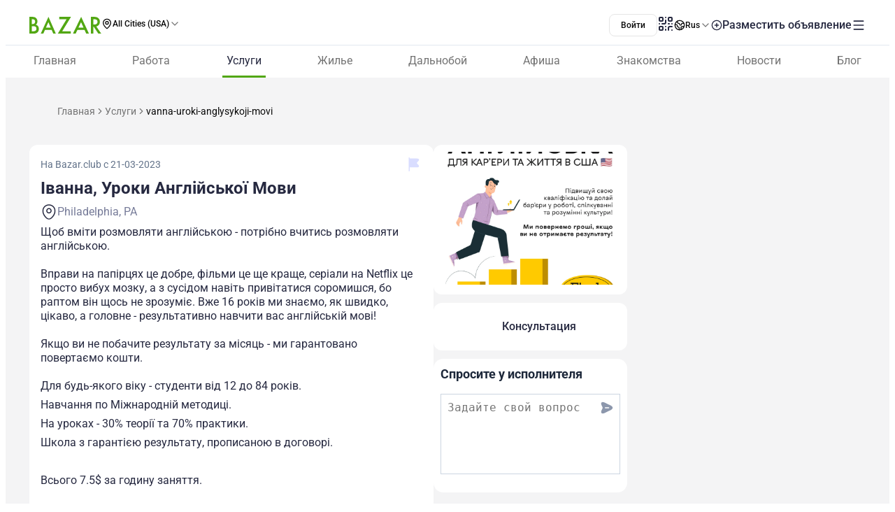

--- FILE ---
content_type: text/javascript; charset=utf-8
request_url: https://www.bazar.club/_nuxt/BBVKd3NP.js
body_size: 10204
content:
import{_ as fe}from"./Gl2yxxc-.js";import{_ as he}from"./48GtmLXd.js";import{u as xe,_ as ge}from"./6MpepRKJ.js";import{_ as ve,a as be}from"./DYZVYByz.js";import{p as z,E as i,Z as f,W as l,_ as t,Q as n,a4 as T,a0 as a,u as e,P as U,ab as L,a3 as g,v as j,Y as q,a8 as ye,d as C,c as A,X as I,a1 as ae,a2 as $e,q as we,ae as ke,z as Ce}from"./BqX9Mh-x.js";import{_ as W,e as V,k as re,t as ce,s as Q,o as de,V as De,aU as Fe,f as Se,a1 as Re,j as Be,m as me,d as ue,g as Ee,u as ze,aZ as Ie}from"./CEF-3nqh.js";import{_ as Ae,a as je}from"./BwXJW428.js";import{_ as Pe}from"./CkaTIYID.js";import{u as le}from"./ERSFuR6y.js";import{_ as Te}from"./Ba6SgKdQ.js";import{_ as Ve}from"./_Dx-NQgp.js";import{_ as Me}from"./BzhUUbbT.js";import{_ as Ue}from"./WIImi-O9.js";import{_ as pe}from"./DvcQQGPG.js";import{u as _e}from"./D3ewCNT5.js";import{_ as Le}from"./CQO0teVL.js";import{o as ie}from"./B0czS_Z-.js";import{_ as He}from"./2AvFf6yZ.js";import Ye from"./Bs7VcHox.js";import{s as qe}from"./Dvhrwse5.js";import{_ as Ne}from"./DazwBHF9.js";import{_ as Oe}from"./BvpZ2K-G.js";import{c as We}from"./DTVt_K6x.js";import{_ as Qe}from"./CTAeO6HC.js";import{_ as Ze}from"./tHcikOOL.js";import{_ as Ge}from"./Bq_QZMT3.js";import{_ as Xe,a as Je}from"./ZSZuntPc.js";import{u as Ke}from"./B2IJBm5p.js";import{u as et}from"./CfsHpdT7.js";import{u as tt}from"./BBrHshvs.js";import{u as st}from"./DAVPdDXh.js";import"./BZw5hcto.js";import"./BK_fpcym.js";import"./BB4EXU_5.js";import"./D2EJe2Zf.js";import"./BaZNun4k.js";import"./CaGyVsPt.js";import"./BuzLk9-y.js";import"./CPFniPlz.js";import"./Dzr3TjpQ.js";import"./Dj2wqVwa.js";import"./DIurL5ix.js";import"./BFh4AWh-.js";import"./D0GJie71.js";import"./CV_DkLMm.js";import"./B8Ap08-p.js";import"./956dmF2n.js";import"./DpLJTazW.js";import"./BwnWFbRx.js";import"./EsR5ZRc2.js";const ot={key:0,class:"m-t-4"},nt=z({__name:"Map",props:{address:{}},setup(x){const c=x,d=`https://maps.google.com/maps?q=${c.address??""}&t=&z=13&ie=UTF8&iwloc=&output=embed`;return(o,m)=>c.address?(l(),i("div",ot,[t("iframe",{id:"gmap_canvas",src:d,width:"277",height:"277",frameborder:"0",scrolling:"no",marginheight:"0",marginwidth:"0"})])):f("",!0)}}),lt=W(nt,[["__scopeId","data-v-c79ea18f"]]),at={key:0,class:"m-t-3 flex shrink-0 flex-row justify-between gap-y-2 md:m-t-0 md:flex-col"},it={class:"flex items-center justify-between gap-x-6 lt-sm:gap-x-2"},rt={class:"flex items-center gap-x-1 text-base text-[#262940] leading-snug"},ct={class:"flex items-center gap-[2px] border-1 border-[#D9DDFF] rounded-5 border-solid px-2 text-4 text-[#393C51] font-400 lh-5"},dt={class:"text-right text-3 text-[#787D99] font-400 lh-4"},mt={class:"flex items-center justify-between gap-x-6 lt-sm:gap-x-2"},ut={class:"flex items-center gap-x-1 text-base text-[#262940] leading-snug"},pt={class:"flex items-center gap-[2px] border-1 border-[#D9DDFF] rounded-5 border-solid px-2 text-4 text-[#393C51] font-400 lh-5"},_t={class:"text-right text-3 text-[#787D99] font-400 lh-4"},ft=z({__name:"OpenHours",props:{openTime:{},closeTime:{}},setup(x){const c=x,d=le();return(o,m)=>{const r=V;return c.openTime?(l(),i("div",at,[t("div",it,[t("div",rt,[n(r,{name:"clock"}),m[0]||(m[0]=t("span",null,"Open:",-1))]),t("span",ct,[T(a(e(d)(c.openTime).format("h:mm"))+" ",1),t("span",dt,a(e(d)(c.openTime).format("a")),1)])]),t("div",mt,[t("div",ut,[n(r,{name:"clock"}),m[1]||(m[1]=t("span",null,"Closes:",-1))]),t("span",pt,[T(a(e(d)(c.closeTime).format("h:mm"))+" ",1),t("span",_t,a(e(d)(c.closeTime).format("a")),1)])])])):f("",!0)}}}),ht={key:0},xt={class:"m-b-2.5 flex items-center gap-x-1"},gt={class:"text-xl text-[#393c51] font-semibold leading-normal"},vt={class:"flex flex-col gap-y-3 rounded-3 bg-[#f6f6f6] p-x-3 p-y-4"},bt={class:"text-base text-[#262940] font-normal leading-snug"},yt={class:"shrink-0 text-lg text-[#262940] font-semibold leading-snug"},$t=z({__name:"PriceBlock",props:{items:{},iconName:{},title:{}},setup(x){const c=x;return(d,o)=>{const m=V;return c.items?(l(),i("div",ht,[t("div",xt,[n(m,{name:c.iconName,size:"32"},null,8,["name"]),t("h5",gt,a(d.$t(c.title)),1)]),t("div",vt,[(l(!0),i(U,null,L(c.items,r=>(l(),i("div",{key:r.local_id,class:"flex justify-between gap-2"},[t("div",bt,a(r.title),1),t("div",yt,[t("span",null,"$"+a(r.min_price),1),o[0]||(o[0]=T(" - ",-1)),t("span",null,"$"+a(r.max_price),1)])]))),128))])])):f("",!0)}}}),wt={key:0},kt={class:"m-b-2.5 flex items-center gap-x-1"},Ct={class:"text-xl text-[#393c51] font-semibold leading-normal"},Dt={class:"flex flex-col gap-y-4 rounded-xl bg-neutral-100 px-3 py-3.5"},Ft={class:"text-lg color-[#393C51] font-medium leading-snug underline"},St={class:"mt-1 text-sm color-[#4C4F61] font-normal leading-none font-['Roboto']"},Rt=z({__name:"Vacancies",props:{items:{}},setup(x){return(c,d)=>{const o=V,m=Te;return c.items.length?(l(),i("div",wt,[t("div",kt,[n(o,{name:"note",size:"32"}),t("h5",Ct,a(c.$t("Вакансии от компании")),1)]),t("div",Dt,[(l(!0),i(U,null,L(c.items,r=>(l(),i("div",{key:r.id,class:"relative"},[n(m,{route:{name:`location-${r.type}-post-slug`,params:{slug:r.slug}},class:"link"},{default:g(()=>[t("div",Ft,a(r.title),1)]),_:2},1032,["route"]),t("div",St,a(r.short_content),1)]))),128))])])):f("",!0)}}}),Bt=W(Rt,[["__scopeId","data-v-91ddeb9c"]]),Et={key:0,class:"flex items-center gap-3"},zt=z({__name:"Rating",props:{rate:{},starsWrapperClass:{},rateClass:{}},setup(x){const c=j(()=>{if(x.rate<=0)return[];const d=Math.min(Math.max(x.rate,0),5);return Array.from({length:5},(o,m)=>{const r=d-m;return r>=1?100:r>0?r*100:0})});return(d,o)=>d.rate>0?(l(),i("div",Et,[t("span",{class:q(["shrink-0 text-4.5 text-dark-blue font-600 lh-5.5",d.rateClass])},a(d.rate.toFixed(1)),3),t("div",{class:q(["flex items-center gap-1",d.starsWrapperClass])},[(l(!0),i(U,null,L(c.value,(m,r)=>(l(),i("span",{key:`star-${r}`,class:"relative"},[o[1]||(o[1]=t("i",{class:"pi pi-star text-5 text-[#787D99]"},null,-1)),t("span",{class:"absolute inset-0 overflow-hidden",style:ye({width:`${m}%`})},[...o[0]||(o[0]=[t("i",{class:"pi pi-star-fill text-5 text-[#F8AE15]"},null,-1)])],4)]))),128))],2)])):f("",!0)}}),It={class:"flex flex-col gap-2"},At={class:"text-3.5 text-[#0A0A0A] font-500 lh-[100%]"},jt={key:0,class:"text-3.5 text-[#EE3617] lh-4.5"},Pt={class:"flex items-center gap-3"},Tt=z({__name:"ReplyForm",props:{postId:{},review:{},userData:{}},emits:["close","onCreate"],setup(x,{emit:c}){const d=c,{businessReviewReplySchema:o}=_e(),m=C(!1),r=C(!1),{handleSubmit:v,errors:F,resetForm:s,defineField:S}=re({validationSchema:ce(o),initialValues:{post_id:x.postId,parent_id:x.review.id,name:x.userData.name}}),[R]=S("description"),b=v(async p=>{m.value=!0,await $instanceFetch("/v1/review",{method:"POST",body:p,onResponse:({response:u})=>{u.ok?(d("onCreate",u._data.data),d("close")):r.value=!0,m.value=!1}})});function w(){s(),d("close")}return(p,u)=>{const D=pe,$=Q;return l(),i("div",It,[t("h4",At,a(p.$t("Добавить комментарий")),1),n(D,{value:e(R),"onUpdate:value":u[0]||(u[0]=B=>A(R)?R.value=B:null),errors:e(F).description,"max-length":1e3,required:"","submit-form-height":"","no-text-left":""},null,8,["value","errors"]),e(r)?(l(),i("span",jt,a(p.$t("Не удалось отправить ответ, попробуйте еще раз")),1)):f("",!0),t("div",Pt,[n($,{label:p.$t("Отмена"),"aria-label":"cancel-reply-form",class:"rounded-2 border-none bg-[#EDEDED] px-13.5 py-2 text-3.5 text-[#8C97AC] font-500 lh-5",disabled:e(m),onClick:w},null,8,["label","disabled"]),n($,{label:p.$t("Ответить"),class:"rounded-2 border-none px-13.5 py-2 text-3.5 font-500 lh-5","aria-label":"submit-reply-form",loading:e(m),onClick:e(b)},null,8,["label","loading","onClick"])])])}}}),Vt={class:"flex flex-col border-b-1 border-b-[#EDEDED] border-b-solid p-4"},Mt={class:"flex flex-col gap-2"},Ut={class:"flex items-center gap-3"},Lt=["src","alt"],Ht={key:1,class:"rounded-[50%] bg-[#EDEDED] p-1.5"},Yt={class:"flex flex-col gap-0.5"},qt={class:"text-4 text-[#0A0A0A] font-400 lh-6"},Nt={class:"flex items-center gap-1"},Ot={class:"text-4 text-dark-blue font-400 lh-6"},Wt={class:"flex items-center justify-between"},Qt={class:"text-3 text-[#8C97AC] font-400 lh-5.5"},Zt={class:"text-3.5 text-[#1877F7] font-400 lh-5"},Gt={key:0,class:"flex flex-col gap-2 border-t-1 border-t-[#EDEDED] border-t-solid pl-8 pt-4"},Xt={key:0,class:"flex items-center justify-between"},Jt={class:"w-fit flex items-center justify-center gap-2.5 overflow-hidden border-rd-1.5 bg-[rgba(59,130,246,0.10)] px-1.5 py-0.5 text-3 text-[#2563EB] lh-4"},Kt={key:1,class:"flex items-center gap-3"},es={class:"size-[32px]"},ts=["src","alt"],ss={key:1,class:"rounded-[50%] bg-[#EDEDED] p-1.5"},os={class:"flex flex-col gap-0.5"},ns={class:"text-4 text-[#0A0A0A] font-400 lh-5.5"},ls={class:"w-fit flex items-center justify-center gap-2.5 overflow-hidden border-rd-1.5 bg-[rgba(59,130,246,0.10)] px-1.5 py-0.5 text-3 text-[#2563EB] lh-4"},as={class:"text-4 text-[#262940] lh-6"},is={class:"text-3 text-[#8C97AC] font-400 lh-5.5"},rs=z({__name:"Item",props:{postId:{},review:{},owner:{},canReply:{type:Boolean},userData:{}},setup(x){const c=le(),d=C(!1),o=C(x.review),m=C(!1),r=C(!1),v=C("default"),F=j(()=>x.canReply&&!o.value.child);function s(){d.value=!0}async function S(){o.value.child&&(m.value=!0,await $instanceFetch("/v1/profile/reviews/status",{method:"PUT",body:{status:"trash",id:o.value.child.id},onResponse:({response:p})=>{p.ok?(o.value.child=null,v.value="success"):v.value="fail",m.value=!1}}),m.value=!1)}function R(){r.value=!0}function b(){r.value=!1}function w(p){o.value.child=p}return(p,u)=>{const D=V,$=Q,B=Tt,k=Le;return l(),i("div",null,[t("div",Vt,[t("div",Mt,[t("div",Ut,[e(o).user?.photo_url?(l(),i("img",{key:0,src:("optimizedImageUrl"in p?p.optimizedImageUrl:e(ie))(e(o).user?.photo_url,"original"),alt:e(o).user?.name||e(o).name,class:"size-[32px] rounded-[50%]"},null,8,Lt)):(l(),i("div",Ht,[n(D,{name:"frame-bold",color:"#CCCCDE"})])),t("div",Yt,[t("span",qt,a(e(o).user?.name||e(o).name),1),t("div",Nt,[(l(!0),i(U,null,L(e(o).stars,h=>(l(),i("i",{key:`star-${h}`,class:"pi pi-star-fill text-[#F8AE15] lh-4.5"}))),128)),(l(!0),i(U,null,L(5-e(o).stars,h=>(l(),i("i",{key:`star-${h}`,class:"pi pi-star text-[#787D99] lh-4.5"}))),128))])])]),t("p",Ot,a(e(o).description),1),t("div",Wt,[t("span",Qt,a(e(c)(e(o).publish_date).format("DD.MM.YY")),1),e(F)&&!e(d)?(l(),I($,{key:0,class:"ml-auto flex items-center gap-1 rounded-1 p-0",text:"",severity:"secondary","aria-label":"show-reply-form",onClick:s},{default:g(()=>[u[3]||(u[3]=t("i",{class:"pi pi-reply text-[#1877F7]"},null,-1)),t("span",Zt,a(p.$t("Ответить")),1)]),_:1})):f("",!0)]),e(o).child?(l(),i("div",Gt,[p.userData&&p.userData.id===e(o).child.user?.id?(l(),i("div",Xt,[t("div",Jt,a(p.$t("Ваш ответ")),1),n($,{class:"p-0",text:"","aria-label":"delete-reply",onClick:R},{default:g(()=>[n(D,{name:"trash",size:"18"})]),_:1})])):(l(),i("div",Kt,[t("div",es,[e(o).child.user?.photo_url?(l(),i("img",{key:0,src:("optimizedImageUrl"in p?p.optimizedImageUrl:e(ie))(e(o).child.user?.photo_url,"original"),alt:e(o).child.user?.name||e(o).child.name,class:"size-[32px] rounded-[50%]"},null,8,ts)):(l(),i("div",ss,[n(D,{name:"frame-bold",color:"#CCCCDE"})]))]),t("div",os,[t("span",ns,a(e(o).child.user?.name||e(o).child.name),1),t("div",ls,a(p.$t("Ответ бизнеса")),1)])])),t("p",as,a(e(o).child.description),1),t("span",is,a(e(c)(e(o).child.publish_date).format("DD.MM.YY")),1)])):e(d)?(l(),I(B,{key:1,review:e(o),"user-data":p.userData,"post-id":p.postId,onClose:u[0]||(u[0]=h=>d.value=!1),onOnCreate:w},null,8,["review","user-data","post-id"])):f("",!0)])]),n(k,{visible:e(r),"onUpdate:visible":u[1]||(u[1]=h=>A(r)?r.value=h:null),status:e(v),"onUpdate:status":u[2]||(u[2]=h=>A(v)?v.value=h:null),pending:e(m),title:"Вы уверенны что хотите удалить ответ?","success-title":"Ответ успешно удален","success-button-label":"Вернутся к отзывам","fail-title":"Произошла ошибка! Нам не удалось удалить ответ, повторите чуть позже","confirm-button-label":"Удалить","confirm-button-class":"bg-[#EE3617]!",onConfirm:S,onHide:b},{"default-icon":g(()=>[n(D,{name:"trash-bold",color:"#FFF",size:"54"})]),_:1},8,["visible","status","pending"])])}}}),cs={key:0,class:"flex flex-col gap-4 lt-sm:h-full lt-sm:pb-6"},ds={class:"flex flex-col gap-1"},ms={class:"text-6 text-dark-blue font-600 lh-7 lt-sm:pl-4 sm:text-center sm:text-5 sm:lh-6"},us={class:"text-center text-4 text-[#787D99] lh-5.5 lt-sm:hidden"},ps={class:"text-3.5 text-[#787D99] lh-4.5 sm:hidden"},_s={class:"mt-auto flex flex-col items-center gap-2.5 rounded-4 bg-[#EAF0FD] p-6 sm:p-4"},fs={class:"text-center text-4.5 text-[#393C51] font-600 lh-6"},hs={key:1,class:"mt-2 flex items-center gap-2"},xs={for:"business-review-should-register-user",class:"cursor-pointer text-4 text-[#4C4F61] lh-5.5"},gs={key:1,class:"w-full flex flex-col items-center gap-3"},vs={class:"flex flex-col items-center gap-2"},bs={class:"text-center text-6 text-[#262940] font-600 lh-7"},ys={class:"max-w-89.5 text-center text-4.5 text-[#4C4F61] font-400 lh-6"},$s={key:0,class:"text-center text-6 text-[#52A713] font-500 lh-7"},ws={key:2,class:"w-full flex flex-col items-center"},ks={class:"mb-2 text-center text-6 text-dark-blue font-600 lh-7"},Cs={class:"mb-4.5 w-[326px] text-center text-4.5 text-[#4C4F61] lh-6"},Ds={key:2,class:"w-full flex flex-col gap-5"},Fs={class:"w-full flex gap-3.5"},Ss=z({__name:"FormPopup",props:ae({postId:{}},{modelValue:{type:Boolean,required:!0},modelModifiers:{}}),emits:ae(["onCreate"],["update:modelValue"]),setup(x,{emit:c}){const d=x,o=c,m=$e(x,"modelValue"),r=de(),v=j(()=>r.getUserData),{businessReviewSchema:F}=_e(),{handleSubmit:s,errors:S,resetForm:R,defineField:b}=re({validationSchema:ce(F),initialValues:{post_id:d.postId,name:v.value?.name||void 0}}),[w]=b("name"),[p]=b("description"),[u]=b("stars"),D=C(!1),$=C(!v.value),B=C(0),k=C(15),h=C("form"),Z=s(async y=>{D.value=!0,await $instanceFetch("/v1/review",{method:"POST",body:y,onResponse:({response:_})=>{_.ok?(B.value=_._data.data.id,o("onCreate",_._data.data),h.value="success",$.value?We("iframe"):P()):(h.value="fail",D.value=!1)}}),D.value=!1});function G(){h.value="form",m.value=!1}let H;function P(){k.value=15,H=De(async()=>{if(k.value===0){clearInterval(H),await Fe("https://bazar.onelink.me/fHjd/czv4y0kt",{external:!0,open:{target:"_blank"}}),G();return}k.value-=1},1e3)}function Y(){h.value!=="fail"&&R({values:{name:v.value?.name||void 0}}),h.value="form",$.value=!v.value,B.value=0,k.value=15,clearInterval(H)}return we(()=>{Y()}),(y,_)=>{const X=He,J=pe,K=Ye,ee=Re,te=qe,N=V,O=Q,M=Se,se=Be;return l(),I(se,{visible:m.value,"onUpdate:visible":_[4]||(_[4]=E=>m.value=E),"full-screen-mob":e(h)==="form",class:"sm:max-h-[80%]! sm:max-w-[358px]!","header-class":"py-0!","content-class":["bg-white",{"pb-8 pt-10 sm:pt-0.5 ":e(h)==="form"}],"footer-class":["bg-white lt-sm:border-t-1 lt-sm:border-t-solid lt-sm:border-t-[#EDEDED]",{"p-0!":e(h)==="auth"}],"icons-class":{"lt-sm:left-1":e(h)==="form"},"close-icon-class":"text-4 sm:text-4.5",onHide:Y},{content:g(()=>[e(h)==="form"?(l(),i("div",cs,[t("div",ds,[t("h3",ms,a(y.$t("Оставить отзыв")),1),t("span",us,a(y.$t("Ваш отзыв скоро увидят другие.")),1)]),e(v)?f("",!0):(l(),I(X,{key:0,modelValue:e(w),"onUpdate:modelValue":_[0]||(_[0]=E=>A(w)?w.value=E:null),errors:e(S).name,"full-width":"",required:"",placeholder:"Введите полное имя","max-length":120},null,8,["modelValue","errors"])),n(J,{value:e(p),"onUpdate:value":_[1]||(_[1]=E=>A(p)?p.value=E:null),errors:e(S).description,"max-length":1e3,placeholder:"Оставить отзыв",required:"","submit-form-height":"","no-text-left":""},null,8,["value","errors"]),t("span",ps,a(y.$t("Ваш отзыв скоро увидят другие.")),1),t("div",_s,[t("span",fs,a(y.$t("Пожалуйста поставьте оценку")),1),n(ee,{errors:e(S).stars,"full-width":"",class:"flex flex-col items-center justify-center"},{field:g(()=>[n(K,{modelValue:e(u),"onUpdate:modelValue":_[2]||(_[2]=E=>A(u)?u.value=E:null),cancel:!1,class:"gap-4 py-2.5"},{officon:g(()=>[..._[5]||(_[5]=[t("i",{class:"pi pi-star text-9.5 text-[#787D99] lh-4.5"},null,-1)])]),onicon:g(()=>[..._[6]||(_[6]=[t("i",{class:"pi pi-star-fill text-9.5 text-[#F8AE15] lh-4.5"},null,-1)])]),_:1},8,["modelValue"])]),_:1},8,["errors"])]),e(v)?f("",!0):(l(),i("div",hs,[n(te,{modelValue:e($),"onUpdate:modelValue":_[3]||(_[3]=E=>A($)?$.value=E:null),"input-id":"business-review-should-register-user","aria-label":"toggle-register-user","aria-labelledby":"business-review-should-register-user",binary:""},null,8,["modelValue"]),t("label",xs,a(y.$t("Зарегистрировать меня на BAZAR.club")),1)]))])):f("",!0),e(h)==="success"?(l(),i("div",gs,[n(N,{name:"tick-circle",size:"54",color:"#52A713"}),t("div",vs,[t("h3",bs,a(y.$t("Ваш отзыв отправлен!")),1),t("p",ys,a(y.$t("Чтобы отзыв отобразился и вы могли следить за ответами — скачайте приложение Bazar. Это займёт всего пару секунд!")),1)]),e($)?f("",!0):(l(),i("span",$s," 00:"+a(e(k).toString().padStart(2,"0")),1)),_[7]||(_[7]=t("img",{src:"https://d3hr4p3ycp9vo6.cloudfront.net/images/media/2025/9/17/68ca8200c161e.webp",alt:"app-qr",class:"size-[116px] lt-sm:hidden"},null,-1))])):f("",!0),e(h)==="fail"?(l(),i("div",ws,[t("h3",ks,[T(a(y.$t("Не удалось оптравить"))+" ",1),_[8]||(_[8]=t("br",null,null,-1)),T(" "+a(y.$t("ваш отзыв")),1)]),t("p",Cs,[T(a(y.$t("Произошла ошибка"))+". ",1),_[9]||(_[9]=t("br",null,null,-1)),t("span",null,a(y.$t("Попробуйте отправить повторно"))+".",1)]),n(N,{name:"close-circle-bold",size:"100",color:"#EE3617"})])):f("",!0)]),footer:g(()=>[e(h)==="form"?(l(),I(O,{key:0,label:y.$t("Отправить"),class:"w-full py-4 text-4.5 text-[#FFF] font-500 lh-5",loading:e(D),onClick:e(Z)},null,8,["label","loading","onClick"])):f("",!0),e(h)==="fail"?(l(),I(O,{key:1,severity:"info",label:y.$t("Попробовать еще раз"),class:"w-full rounded-3",onClick:Y},null,8,["label"])):f("",!0),e(h)==="success"?(l(),i("div",Ds,[n(M,{class:"w-full rounded-2.5 bg-brand py-4 text-center text-4.5 text-[#FFF] font-500 lh-5",to:"https://bazar.onelink.me/fHjd/czv4y0kt",target:"_blank",external:""},{default:g(()=>[T(a(y.$t("Скачать приложение")),1)]),_:1}),t("div",Fs,[n(M,{to:"https://bazar.onelink.me/fHjd/czv4y0kt",target:"_blank","aria-label":"google-play-link",class:"w-full flex items-center justify-center border-rd-2.5 bg-[#000] px-[25px] py-3.5 lt-sm:px-[22px]"},{default:g(()=>[..._[10]||(_[10]=[t("img",{src:Ne,alt:"google-play",class:"h-[26px] w-full"},null,-1)])]),_:1}),n(M,{to:"https://bazar.onelink.me/fHjd/czv4y0kt",target:"_blank","aria-label":"app-store-link",class:"w-full flex items-center justify-center border-rd-2.5 bg-[#000] px-[25px] py-3.5 lt-sm:px-[22px]"},{default:g(()=>[..._[11]||(_[11]=[t("img",{src:Oe,alt:"app-store",class:"h-[26px] w-full"},null,-1)])]),_:1})])])):f("",!0)]),_:1},8,["visible","full-screen-mob","content-class","footer-class","icons-class"])}}}),Rs={class:"flex flex-col"},Bs={class:"flex items-center gap-3"},Es={class:"shrink-0 text-4.5 text-dark-blue font-600 lh-5.5"},zs={key:0,class:"h-5 w-0.25 bg-[#EDEDED]"},Is={key:0,class:"custom-scrollbar max-h-[544px] flex flex-col overflow-y-auto rounded-b-4 bg-white"},As=z({__name:"index",props:{postId:{},avgRate:{},owner:{},reviews:{}},setup(x){const c=x,{sendBusinessReviewClicks:d}=xe(),o=de(),m=C(!1),r=C(c.reviews||[]),v=j(()=>o.getUserData),F=j(()=>o.getIsLoggedIn),s=j(()=>F.value&&v.value?.id===c.owner?.id);function S(){m.value=!0,d(c.postId,"post_leave_review_click")}function R(b){r.value.unshift(b),d(c.postId,"post_send_review_click")}return(b,w)=>{const p=zt,u=V,D=Q,$=rs,B=Ss;return l(),i("div",null,[t("div",Rs,[t("div",{class:q(["flex justify-between gap-4 rounded-4 bg-white px-4 py-3 lt-sm:flex-col sm:items-center",{"rounded-b-0 border-b-1 border-b-solid border-b-[#EDEDED]":e(r).length>0}])},[t("div",Bs,[t("p",Es,a(e(r).length)+" "+a(b.$t("Отзывов")),1),b.avgRate?(l(),i("div",zs)):f("",!0),n(p,{rate:b.avgRate},null,8,["rate"])]),n(D,{class:"flex items-center justify-center gap-2.5 border-2 border-[#1877F7] rounded-2.5 border-solid px-4 py-1.25 text-4.5 text-4.5 text-[#1877F7] font-500 lh-4 bg-transparent! sm:py-0.75",outlined:"","aria-label":"show-review-form",onClick:S},{default:g(()=>[n(u,{name:"messages-2-bold",color:"#1877F7",size:"22"}),t("span",null,a(b.$t("Оставить отзыв")),1)]),_:1})],2),e(r).length>0?(l(),i("div",Is,[(l(!0),i(U,null,L(e(r),k=>(l(),I($,{key:k.id,review:k,owner:b.owner,"post-id":b.postId,"user-data":e(v),"can-reply":e(s)},null,8,["review","owner","post-id","user-data","can-reply"]))),128))])):f("",!0)]),n(B,{modelValue:e(m),"onUpdate:modelValue":w[0]||(w[0]=k=>A(m)?m.value=k:null),"post-id":b.postId,onOnCreate:R},null,8,["modelValue","post-id"])])}}}),js=W(As,[["__scopeId","data-v-b6c9c67b"]]),Ps={class:"relative w-full flex flex-col gap-1.5 rounded-3 bg-white p-4"},Ts={class:"w-full flex items-center justify-between"},Vs=z({__name:"Business",props:{cardData:{}},emits:["analyticsPostClick"],setup(x,{emit:c}){const d=x,o=c,{title:m,slug:r,avg_rate:v,type:F,categories:s}=d.cardData;function S(){o("analyticsPostClick",F)}return(R,b)=>{const w=Qe,p=Ze,u=Ge;return l(),i("div",Ps,[t("div",Ts,[n(w,{"post-type":e(F),categories:e(s),"text-class":"font-400 lh-4.5 text-3.5 text-[#787D99]"},null,8,["post-type","categories"]),n(p,{"average-rate":e(v),class:"ml-auto h-4!",rotate:""},null,8,["average-rate"])]),n(u,{title:e(m),slug:e(r),"post-type":e(F),class:"line-clamp-2 text-5 text-[#000] font-600 lh-6",onAnalyticsPostClick:S},null,8,["title","slug","post-type"])])}}});function Ms(x){const c=me(),d=j(()=>{const o=x.value;return o?[{type:"application/ld+json",key:"rent-sale-car-schema",innerHTML:{"@context":"https://schema.org","@type":"LocalBusiness",image:o.main_photo?[`${o.main_photo}-small-tile.webm`,`${o.main_photo}-tile.webm`]:null,name:o.title,address:{"@type":"PostalAddress",streetAddress:o.additional.address,addressLocality:o.locations[0].name,addressCountry:"US"},url:c.path,telephone:o.additional.phone}}]:[]});ue({script:d})}const Us={class:"absolute left-0 right-0 top-0 bg-white md:relative space-y-2"},Ls=["src"],Hs={class:"flex items-center justify-between px-2.5 sm:hidden"},Ys={class:"text-sm text-slate-500 font-normal leading-none font-['Roboto']"},qs={key:0,class:"name-block mb-1.5 hidden md:block"},Ns={class:"justify-start text-center text-lg text-slate-800 font-semibold leading-snug font-['Roboto']"},Os={class:"rounded-3 bg-white md:p-2.5"},Ws={class:"flex items-center justify-between lt-sm:hidden"},Qs={class:"text-sm text-slate-500 font-normal leading-none font-['Roboto']"},Zs={class:"m-y-3 text-2xl text-[#262940] font-semibold md:m-y-1.5"},Gs={class:"m-y-3 flex flex-col justify-between md:m-y-1.5 md:flex-row"},Xs={class:"flex flex-col flex-wrap gap-3 md:w-[70%]"},Js={key:0,class:"flex items-center gap-x-1"},Ks={class:"text-base color-[#777c99] leading-normal"},eo={key:1,class:"flex items-center gap-x-1"},to=["href"],so=["innerHTML"],oo={class:"m-y-8"},no={class:"flex justify-between gap-x-2"},lo={class:"mobile-name-block m-y-4"},ao={class:"sticky bottom-4 md:static"},io={key:0,class:"m-y-3 rounded-5 bg-white p-x-4 p-b-5 p-t-3.5"},ro={class:"m-b-4"},co={class:"m-r-2 inline-block text-xl text-[#262940] font-semibold"},mo={class:"text-lg text-[#777c99] font-normal"},uo={class:"flex items-center gap-4"},po={class:"h-[150px] w-[159px] flex items-center justify-center rounded-4 bg-[#CCCCDE] sm:h-[136px] sm:w-[166px]"},_o={class:"h-[150px] w-[159px] flex items-center justify-center rounded-4 bg-[#CCCCDE] sm:h-[136px] sm:w-[166px]"},fo={class:"hidden h-[150px] w-[159px] items-center justify-center rounded-4 bg-[#CCCCDE] sm:h-[136px] sm:w-[166px] sm:flex"},ho=["innerHTML"],xo=z({__name:"[slug]",async setup(x){let c,d;const o=me(),m=Ke(),r=le(),{sendSinglePostShareClick:v,sendSinglePostFavoriteClick:F}=et(),s=Ee(`business-single-${o.params.slug}`);[c,d]=ke(()=>ze(`business-single-${o.params.slug}`,()=>$instanceFetch(`/v1/posts/${o.params?.slug}`,{params:{type:"item"},onResponse:({response:u})=>{u.ok?s.value=u._data.data:m.throwPageNotFound()}}))),await c,d();const S=j(()=>s.value?.lowest_location||s.value?.locations[0]||null);function R(u){v(s.value,u)}function b(){F(s.value)}Ms(s),tt(s.value?.title,s.value?.short_content,s.value?.main_photo),ue({link:[{rel:"canonical",key:"canonical",href:st()}]});const w=C("");async function p(u){await Ce(()=>{w.value=""}),w.value=u}return(u,D)=>{const $=fe,B=he,k=ge,h=be,Z=lt,G=je,H=Pe,P=V,Y=ft,y=Ae,_=$t,X=Bt,J=Ve,K=Me,ee=ve,te=Ue,N=Ie,O=js,M=Vs,se=Je,E=Xe;return l(),i("div",null,[n(E,{single:e(s)},{sidebar:g(()=>[t("div",{class:q(["rounded-3 bg-white md:mb-3 md:p-2.5",{"md:hidden":!e(s)?.main_photo&&!e(s).reviews.length&&!e(s).additional.company_name}])},[t("div",Us,[e(s)?.main_photo?(l(),i("img",{key:0,src:`${e(s)?.main_photo}.webp`,alt:"post main photo",class:"h-[358px] w-full rounded-3 object-cover md:h-[190px]"},null,8,Ls)):f("",!0),n($,{count:e(s).reviews.length,rate:e(s).avg_rate,class:"lt-sm:hidden"},null,8,["count","rate"]),t("div",Hs,[t("div",Ys,a(u.$t("На Bazar.club c"))+" "+a(e(r)(e(s).created_at).format("DD-MM-YYYY")),1),n(B,{exclusivity:e(s).exclusivity,single:"",class:"z-3"},null,8,["exclusivity"])])]),e(s).additional.company_name?(l(),i("div",qs,[t("div",Ns,a(e(s).additional.company_name),1)])):f("",!0)],2),t("div",Os,[n(h,{class:"hidden md:block",single:e(s)},{default:g(()=>[n(k,{"post-id":e(s).id,"button-class":"normal w-full gap-1.5 rounded-[10px] border-none bg-[#1877f7] !p-y-2.25 font-500 !md:py-3 !h-auto"},null,8,["post-id"])]),_:1},8,["single"])])]),"side-space":g(()=>[n(Z,{address:e(s).additional.address},null,8,["address"]),e(s).hide_contact_form?f("",!0):(l(),I(G,{key:0,title:"Спросите у исполнителя","post-type":e(s).type,"category-id":e(s).categories[0].id,class:"mt-3",onSendQuestion:p},null,8,["post-type","category-id"]))]),content:g(()=>[t("div",Ws,[t("div",Qs,a(u.$t("На Bazar.club c"))+" "+a(e(r)(e(s).created_at).format("DD-MM-YYYY")),1),n(B,{exclusivity:e(s).exclusivity,single:"",class:"z-3"},null,8,["exclusivity"]),n(H,{id:e(s).id,"without-text":!0},null,8,["id"])]),n($,{count:e(s).reviews.length,rate:e(s).avg_rate,class:"mt-2 sm:hidden"},null,8,["count","rate"]),t("div",Zs,a(u.$t(e(s)?.title)),1),t("div",Gs,[t("div",Xs,[e(s)?.lowest_location?.name?(l(),i("div",Js,[n(P,{name:"location"}),t("span",Ks,a(e(s).lowest_location.name),1)])):f("",!0),e(s)?.additional?.address?(l(),i("div",eo,[n(P,{name:"buildings",class:"shrink-0"}),t("a",{href:`https://maps.google.com/?q=${e(s).additional.address}`,class:"text-icon-hover text-3.5 text-dark-blue lh-4.5 hover:text-brand!",noindex:"",target:"_blank"},a(e(s).additional.address),9,to)])):f("",!0)]),n(Y,{"close-time":e(s).item.close_time,"open-time":e(s).item.open_time},null,8,["close-time","open-time"])]),t("div",{class:q([{"special-content":e(s).id===79509},"m-b-2.5 line-height-[130%]"]),innerHTML:e(s).content},null,10,so),e(s).text_field_1?(l(),I(y,{key:0,text:e(s).text_field_1,"icon-name":"note",title:"Список услуг"},null,8,["text"])):f("",!0),n(_,{items:e(s).item.service_prices,"icon-name":"dollar-square",title:"Цены работ"},null,8,["items"]),e(s).text_field_2?(l(),I(y,{key:1,text:e(s).text_field_2,"icon-name":"medal-star",title:"Преимущества"},null,8,["text"])):f("",!0),n(X,{items:e(s).item.company_child_posts},null,8,["items"]),t("div",oo,[t("div",no,[n(J,{id:e(s).id,type:e(s).type},null,8,["id","type"]),n(K,{"post-id":e(s).id,"is-favorite":e(s)?.is_favorite||!1,"post-title":e(s).title,onAnalyticsFavorite:b,onAnalyticsShare:R},null,8,["post-id","is-favorite","post-title"])])])]),"duplicate-contacts":g(()=>[t("div",lo,[n(ee,{single:e(s)},null,8,["single"])]),t("div",ao,[n(h,{single:e(s),columns:!0},{default:g(()=>[n(k,{text:e(w),"post-id":e(s).id,"button-class":"normal w-full gap-1.5 rounded-[10px] border-none bg-[#1877f7] !p-y-2.25 font-500 !md:py-3 !h-auto","button-text-class":"lt-sm:text-4.5!"},null,8,["text","post-id"])]),_:1},8,["single"])])]),other:g(()=>[e(s).gallery_count>0?(l(),i("div",io,[t("div",ro,[t("span",co,a(u.$t("Фото галерея")),1),t("span",mo,a(e(s)?.gallery?.length),1)]),n(N,null,{fallback:g(()=>[t("div",uo,[t("div",po,[n(P,{name:"gallery",size:"64"})]),t("div",_o,[n(P,{name:"gallery",size:"64"})]),t("div",fo,[n(P,{name:"gallery",size:"64"})])])]),default:g(()=>[n(te,{"business-photo":!0,"main-photo":e(s)?.main_photo||"",photos:e(s)?.gallery||[]},null,8,["main-photo","photos"])]),_:1})])):f("",!0),e(s).additional.video?(l(),i("div",{key:1,class:"video m-t-5",innerHTML:e(s).additional.video},null,8,ho)):f("",!0),n(O,{"avg-rate":e(s).avg_rate,owner:e(s).owner,"post-id":e(s).id,reviews:e(s).reviews,class:"mt-5"},null,8,["avg-rate","owner","post-id","reviews"])]),"related-posts":g(()=>[n(se,{category:e(s)?.categories[0]||null,location:e(S),"post-id":e(s)?.id||0,class:"mt-10.5",type:"item"},{"category-card":g(({cardData:oe,analyticsPostClick:ne})=>[n(M,{"card-data":oe,onAnalyticsPostClick:ne},null,8,["card-data","onAnalyticsPostClick"])]),"location-card":g(({cardData:oe,analyticsPostClick:ne})=>[n(M,{"card-data":oe,onAnalyticsPostClick:ne},null,8,["card-data","onAnalyticsPostClick"])]),_:1},8,["category","location","post-id"])]),_:1},8,["single"])])}}}),fn=W(xo,[["__scopeId","data-v-6bd8bcb8"]]);export{fn as default};


--- FILE ---
content_type: text/javascript; charset=utf-8
request_url: https://www.bazar.club/_nuxt/2AvFf6yZ.js
body_size: 761
content:
import{a0 as $,a1 as C,D as B,_ as V}from"./CEF-3nqh.js";import{p as k,a1 as u,a2 as R,d as p,X as q,a3 as w,W as s,a6 as W,E as m,Z as f,a5 as D,Q as M,u as E,Y as F,$ as c}from"./BqX9Mh-x.js";const I={key:0,class:"absolute left-3 top-50% cursor-pointer -translate-y-[50%]"},L={key:1,class:"absolute right-3 top-50% cursor-pointer -translate-y-[50%]"},N=k({__name:"Text",props:u({id:{},type:{},placeholder:{},tooltip:{},label:{},fullWidth:{type:Boolean},errors:{},required:{type:Boolean},inputClass:{},disabled:{type:Boolean},readonly:{type:Boolean},toggleReadonly:{type:Boolean},maxLength:{},autocomplete:{},name:{},inputmode:{},labelClass:{}},{modelValue:{required:!0,default:null},modelModifiers:{}}),emits:u(["change"],["update:modelValue"]),setup(r,{emit:y}){const l=r,v=y,n=R(r,"modelValue"),a=p(l.readonly||!1),o=p(null);function i(){l.toggleReadonly&&l.readonly&&o.value&&(a.value=!a.value,o.value&&o.value.$el.focus())}return $(o,()=>{l.toggleReadonly&&l.readonly&&(a.value=!0)}),(e,t)=>{const h=B,b=C,g=D("tooltip");return s(),q(b,{label:e.label,"full-width":e.fullWidth,errors:e.errors,required:e.required,for:l.id,"label-class":e.labelClass},{field:w(()=>[W(M(h,{id:l.id||l.label,ref_key:"inputRef",ref:o,modelValue:n.value,"onUpdate:modelValue":[t[0]||(t[0]=d=>n.value=d),t[1]||(t[1]=d=>v("change"))],maxlength:e.maxLength,class:F([[{"pl-10!":e.$slots["left-icon"]},{"pr-10!":e.$slots["right-icon"]},e.inputClass],"h-[50px] w-full"]),placeholder:e.$t(e.placeholder||""),type:e.type,disabled:e.disabled,"aria-disabled":e.disabled,invalid:!!e.errors,readonly:E(a),name:e.name,autocomplete:e.autocomplete,inputmode:e.inputmode||"text","aria-autocomplete":"both"},null,8,["id","modelValue","maxlength","class","placeholder","type","disabled","aria-disabled","invalid","readonly","name","autocomplete","inputmode"]),[[g,{value:e.$t(e.tooltip||""),disabled:!e.tooltip},void 0,{focus:!0,top:!0}]]),e.$slots["left-icon"]?(s(),m("div",I,[c(e.$slots,"left-icon",{toggleReadonly:i},void 0,!0)])):f("",!0),e.$slots["right-icon"]?(s(),m("div",L,[c(e.$slots,"right-icon",{toggleReadonly:i},void 0,!0)])):f("",!0)]),_:3},8,["label","full-width","errors","required","for","label-class"])}}}),O=V(N,[["__scopeId","data-v-116a0053"]]);export{O as _};


--- FILE ---
content_type: text/javascript; charset=utf-8
request_url: https://www.bazar.club/_nuxt/EsR5ZRc2.js
body_size: 1309
content:
import{n as I,m as T,o as $,E as x,f as L,_ as S}from"./CEF-3nqh.js";import{d as y,m as k,o as E,E as g,W as _,$ as N,p as M,G as A,k as P,Z as V,u as m,_ as f,X as O,a3 as v,Y as b,P as q,ab as J,Q as R}from"./BqX9Mh-x.js";import{P as B}from"./BK_fpcym.js";import{p as z}from"./BZw5hcto.js";const F={class:"flex flex-col gap-2"},G=2e3,Q={__name:"Impression",emits:["send"],setup(a,{emit:c}){const l=c,d=new Set,t=new Map,e=y([]);let u,r;return k(()=>{u=new IntersectionObserver(i=>{i.forEach((p,n)=>{const s=p.target.dataset.id;if(!(!s||d.has(s)))if(p.isIntersecting){const h=setTimeout(()=>{e.value.push(s),d.add(s),t.delete(s),u.unobserve(r[n]),JSON.stringify(e.value).length>=90&&(l("send",e.value),e.value=[])},G);t.set(s,h)}else t.has(s)&&(clearTimeout(t.get(s)),t.delete(s))})},{threshold:.5}),r=document.querySelectorAll(".banner-wrapper"),r.forEach(i=>u.observe(i))}),E(()=>{e.value.length&&l("send",e.value),u.disconnect()}),(i,p)=>(_(),g("div",F,[N(i.$slots,"default")]))}};function U(){const{trackEvent:a}=I(),c=T();function l(t,e,u,r,i){const p=r==="listing"?"main":r;let n="",s="";r.includes("single")?n="single_click_banner":n=`listing_click_banner_${p}`,t==="main-page"?s="home_top_banner_click":s=`${z[t]}_${n}`,a(s,{custom_category:c.params.category?c.params.category:"all",link_url:e,banner_position:u,click_type:i,action:"click",noninteraction:!1})}function d(t,e){a("impression_banner",{label:JSON.stringify(t),impressions_count:e})}return{sendBannerByTypeClick:l,sendBannerImpressionsCount:d}}const W={key:0},X=["data-id"],Y={class:"flex"},Z=["srcset"],j=["src","alt"],D=M({__name:"index",props:{bannerType:{},postType:{},noLocation:{type:Boolean},category:{},bannerClass:{},bannerImpressionListClass:{}},setup(a){const c=$(),l=T(),{sendBannerByTypeClick:d,sendBannerImpressionsCount:t}=U(),e=y([]),u=y();async function r(){e.value=await c.loadBanners({postType:a.postType,widgetType:a.bannerType,location:a.noLocation?void 0:l.params.location,category:a.category||l.params.category}),c.setBannersCount(e.value.length,a.bannerType)}A(async()=>await r()),x(()=>c.clearBannersCountByType(a.bannerType));function i(n){t(n,n.length)}const p=y(0);return k(()=>{P(l,()=>{p.value++},{deep:!0,immediate:!0})}),(n,s)=>{const h=L,C=Q;return m(e).length?(_(),g("div",W,[f("div",{ref_key:"bannersList",ref:u},[(_(),O(C,{key:m(p),class:b([{"gap-4":n.bannerType==="listing"},n.bannerImpressionListClass]),onSend:i},{default:v(()=>[(_(!0),g(q,null,J(m(e),(o,w)=>(_(),g("div",{key:o.id,class:b(["banner-wrapper flex flex-col gap-y-2 hover:shadow-xl",[{"rounded-3 overflow-hidden":n.bannerType==="listing"},n.bannerClass]]),"data-id":o.post_id},[R(h,{to:o?.url||`/${m(B)[o.post_type]}/post/${o.post_slug}`,"aria-label":"banner-link",onClick:H=>m(d)(n.postType,o?.url||`/${m(B)[o.post_type]}/post/${o.post_slug}`,w+1,n.bannerType,"banner")},{default:v(()=>[f("picture",Y,[f("source",{srcset:`${o.photo.photo_url}.webp`,media:"(min-width: 600px)"},null,8,Z),f("img",{src:`${o.mobile_photo.photo_url}.webp`,alt:`banner-${o.id}`,class:"max-w-full"},null,8,j)])]),_:2},1032,["to","onClick"])],10,X))),128))]),_:1},8,["class"]))],512)])):V("",!0)}}}),te=S(D,[["__scopeId","data-v-c0ebb91a"]]);export{te as _,U as u};


--- FILE ---
content_type: text/javascript; charset=utf-8
request_url: https://www.bazar.club/_nuxt/Dzr3TjpQ.js
body_size: 2134
content:
import R from"./Dj2wqVwa.js";import{k as U,t as N,j as P,s as q,D,e as L}from"./CEF-3nqh.js";import{u as O}from"./DIurL5ix.js";import{p as A,a1 as H,d as w,a2 as Q,v as W,X,a3 as Y,W as r,_ as s,a0 as a,u as t,E as m,Z as V,Q as i,Y as Z,c as x,P as y}from"./BqX9Mh-x.js";const G={class:"text-center text-center text-6 text-dark-blue font-600 lh-6 sm:text-5"},J={class:"mt-2 w-full text-dark-blue"},K={class:"text-center text-3.5 line-height-4.5"},ee={key:0,class:"text-3 text-brand-error"},te={class:"mt-12"},se={class:"text-center text-3.5 line-height-4.5"},le={class:"mt-6"},oe={class:"flex justify-between"},ae=["for"],ne={class:"mt-6"},ie={class:"flex justify-between"},de=["for"],re={class:"mt-12"},ce={class:"text-center text-500 text-6 line-height-8"},me={class:"mt-2 text-center line-height-5"},ue={class:"mt-10 text-center line-height-5"},pe={class:"mt-5"},fe={key:3,class:"flex flex-col items-center gap-4"},he={class:"flex flex-col gap-2"},ve={class:"text-center text-5 text-dark-blue font-600 lh-6"},be={class:"text-center text-4 text-[#4C4F61] lh-5.5"},ge=A({__name:"Report",props:H({postId:{},commentId:{},userId:{},comment:{type:Boolean}},{modelValue:{type:Boolean,required:!0},modelModifiers:{}}),emits:["update:modelValue"],setup($){const u=$,l=w("first"),b=Q($,"modelValue"),p=w(!1),{reportFormSchema:C}=O(),{handleSubmit:I,errors:n,defineField:_,resetForm:F}=U({validationSchema:N(C),initialValues:{post_id:u.postId,comment_id:u.commentId,target_user_id:u.userId}}),[c]=_("description"),[f]=_("name"),[h]=_("email"),j=W(()=>l.value==="first"?(u.comment,"Пожаловаться"):l.value==="last"?"Ваши данные":"");function B(){l.value="last"}const S=I(async e=>{p.value=!0,await $instanceFetch("/v1/report",{method:"POST",body:e,onRequestError:()=>{p.value=!1,l.value="error"},onResponse({response:o}){o.ok?l.value="success":l.value="error",p.value=!1}})});function g(){b.value=!1,F(),l.value="first"}function z(){l.value="first"}return(e,o)=>{const E=R,v=q,k=D,M=L,T=P;return r(),X(T,{visible:b.value,"onUpdate:visible":o[3]||(o[3]=d=>b.value=d),class:"sm:max-w-358px!","header-class":"sm:py-0!",onHide:g},{content:Y(()=>[s("h2",G,a(e.$t(t(j))),1),s("div",J,[t(l)==="first"?(r(),m(y,{key:0},[s("p",K,a(e.$t("Сообщая о некорректном объявлении или поведении его автора, вы помогаете делать Bazar более безопасным для других пользователей."))+" 💚 ",1),i(E,{modelValue:t(c),"onUpdate:modelValue":o[0]||(o[0]=d=>x(c)?c.value=d:null),"auto-resize":!1,placeholder:e.$t("Опишите проблему"),class:Z(["mt-6 w-full resize-none",{"b-brand-error":t(n).description}]),rows:"9",maxlength:"5000"},null,8,["modelValue","placeholder","class"]),t(n).description?(r(),m("small",ee,a(e.$t(t(n).description)),1)):V("",!0),s("div",te,[i(v,{disabled:!!t(n).description||!t(c)||t(c).length<5,class:"w-full justify-center rounded-3",severity:"info",label:e.$t("Отправить жалобу"),onClick:B},null,8,["disabled","label"])])],64)):t(l)==="last"?(r(),m(y,{key:1},[s("p",se,a(e.$t("Мы хотим поделиться с вами результатами решения проблемы.")),1),s("div",le,[s("div",oe,[s("label",{class:"mb-2 block text-3.5 text-[#4C4F61] font-300 lh-4.5",for:`name-field-${e.postId}`},a(e.$t("Ваше имя")),9,ae)]),i(k,{id:`name-field-${e.postId}`,modelValue:t(f),"onUpdate:modelValue":o[1]||(o[1]=d=>x(f)?f.value=d:null),invalid:!!t(n).name,maxlength:"100",class:"w-full py-3.5",placeholder:e.$t("Введите имя")},null,8,["id","modelValue","invalid","placeholder"])]),s("div",ne,[s("div",ie,[s("label",{class:"mb-2 block text-3.5 text-[#4C4F61] font-300 lh-4.5",for:`email-field-${e.postId}`},a(e.$t("Электронный адрес")),9,de)]),i(k,{id:`email-field-${e.postId}`,modelValue:t(h),"onUpdate:modelValue":o[2]||(o[2]=d=>x(h)?h.value=d:null),type:"email",invalid:!!t(n).email,class:"w-full py-3.5",placeholder:e.$t("Ваша почта")},null,8,["id","modelValue","invalid","placeholder"])]),s("div",re,[i(v,{disabled:!!t(n).name||!!t(n).email||!t(h)||!t(f),loading:t(p),label:e.$t("Отправить жалобу"),class:"w-full justify-center",severity:"info",onClick:t(S)},null,8,["disabled","loading","label","onClick"])])],64)):t(l)==="success"?(r(),m(y,{key:2},[o[4]||(o[4]=s("div",{class:"mb-6 flex justify-center"},[s("div",{class:"h-23 w-23 flex items-center justify-center border-rd-36 bg-blue text-18"}," 👮🏻‍♀️ ")],-1)),s("p",ce,a(e.$t("Только не в мою смену!")),1),s("p",me,a(e.$t("Ваша жалоба принята!")),1),s("p",ue,a(e.$t("Как только справедливость будет восстановлена, мы свяжемся с вами, чтобы поделиться успехами в решении вопроса")),1),s("div",pe,[i(v,{class:"w-full justify-center",label:e.$t("Понятно"),severity:"info",onClick:g},null,8,["label"])])],64)):t(l)==="error"?(r(),m("div",fe,[i(M,{name:"warning-2-bold",color:"#EE3617",size:"60"}),s("div",he,[s("h3",ve,a(e.$t("Не удалось отправить жалобу")),1),s("p",be,a(e.$t("Произошла ошибка, попробуйте еще раз")),1)]),i(v,{label:e.$t("Попробовать еще раз"),class:"h-12 w-full rounded-2.5 border-none bg-dark-blue text-white",onClick:z},null,8,["label"])])):V("",!0)])]),_:1},8,["visible"])}}});export{ge as _};


--- FILE ---
content_type: text/javascript; charset=utf-8
request_url: https://www.bazar.club/_nuxt/Bs7VcHox.js
body_size: 3688
content:
import{S as p,M as $,b6 as w,aL as y,O,U as g}from"./CEF-3nqh.js";import{E as c,W as s,_ as u,U as a,P as B,ab as F,$ as C,X as h,a7 as m,Y as v}from"./BqX9Mh-x.js";var I={name:"BanIcon",extends:p};function k(o,t,n,e,l,r){return s(),c("svg",a({width:"14",height:"14",viewBox:"0 0 14 14",fill:"none",xmlns:"http://www.w3.org/2000/svg"},o.pti()),t[0]||(t[0]=[u("path",{d:"M7 0C5.61553 0 4.26215 0.410543 3.11101 1.17971C1.95987 1.94888 1.06266 3.04213 0.532846 4.32122C0.00303296 5.6003 -0.13559 7.00776 0.134506 8.36563C0.404603 9.7235 1.07129 10.9708 2.05026 11.9497C3.02922 12.9287 4.2765 13.5954 5.63437 13.8655C6.99224 14.1356 8.3997 13.997 9.67879 13.4672C10.9579 12.9373 12.0511 12.0401 12.8203 10.889C13.5895 9.73785 14 8.38447 14 7C14 5.14348 13.2625 3.36301 11.9497 2.05025C10.637 0.737498 8.85652 0 7 0ZM1.16667 7C1.16549 5.65478 1.63303 4.35118 2.48889 3.31333L10.6867 11.5111C9.83309 12.2112 8.79816 12.6544 7.70243 12.789C6.60669 12.9236 5.49527 12.744 4.49764 12.2713C3.50001 11.7986 2.65724 11.0521 2.06751 10.1188C1.47778 9.18558 1.16537 8.10397 1.16667 7ZM11.5111 10.6867L3.31334 2.48889C4.43144 1.57388 5.84966 1.10701 7.29265 1.1789C8.73565 1.2508 10.1004 1.85633 11.1221 2.87795C12.1437 3.89956 12.7492 5.26435 12.8211 6.70735C12.893 8.15034 12.4261 9.56856 11.5111 10.6867Z",fill:"currentColor"},null,-1)]),16)}I.render=k;var L={name:"StarIcon",extends:p};function S(o,t,n,e,l,r){return s(),c("svg",a({width:"14",height:"14",viewBox:"0 0 14 14",fill:"none",xmlns:"http://www.w3.org/2000/svg"},o.pti()),t[0]||(t[0]=[u("path",{d:"M10.9741 13.6721C10.8806 13.6719 10.7886 13.6483 10.7066 13.6033L7.00002 11.6545L3.29345 13.6033C3.19926 13.6539 3.09281 13.6771 2.98612 13.6703C2.87943 13.6636 2.77676 13.6271 2.6897 13.5651C2.60277 13.5014 2.53529 13.4147 2.4948 13.3148C2.45431 13.215 2.44241 13.1058 2.46042 12.9995L3.17881 8.87264L0.167699 5.95324C0.0922333 5.8777 0.039368 5.78258 0.0150625 5.67861C-0.00924303 5.57463 -0.00402231 5.46594 0.030136 5.36477C0.0621323 5.26323 0.122141 5.17278 0.203259 5.10383C0.284377 5.03488 0.383311 4.99023 0.488681 4.97501L4.63087 4.37126L6.48797 0.618832C6.54083 0.530159 6.61581 0.456732 6.70556 0.405741C6.79532 0.35475 6.89678 0.327942 7.00002 0.327942C7.10325 0.327942 7.20471 0.35475 7.29447 0.405741C7.38422 0.456732 7.4592 0.530159 7.51206 0.618832L9.36916 4.37126L13.5114 4.97501C13.6167 4.99023 13.7157 5.03488 13.7968 5.10383C13.8779 5.17278 13.9379 5.26323 13.9699 5.36477C14.0041 5.46594 14.0093 5.57463 13.985 5.67861C13.9607 5.78258 13.9078 5.8777 13.8323 5.95324L10.8212 8.87264L11.532 12.9995C11.55 13.1058 11.5381 13.215 11.4976 13.3148C11.4571 13.4147 11.3896 13.5014 11.3027 13.5651C11.2059 13.632 11.0917 13.6692 10.9741 13.6721ZM7.00002 10.4393C7.09251 10.4404 7.18371 10.4613 7.2675 10.5005L10.2098 12.029L9.65193 8.75036C9.6368 8.6584 9.64343 8.56418 9.6713 8.47526C9.69918 8.38633 9.74751 8.30518 9.81242 8.23832L12.1969 5.94559L8.90298 5.45648C8.81188 5.44198 8.72555 5.406 8.65113 5.35152C8.57671 5.29703 8.51633 5.2256 8.475 5.14314L7.00002 2.1626L5.52503 5.15078C5.4837 5.23324 5.42332 5.30467 5.3489 5.35916C5.27448 5.41365 5.18815 5.44963 5.09705 5.46412L1.80318 5.94559L4.18761 8.23832C4.25252 8.30518 4.30085 8.38633 4.32873 8.47526C4.3566 8.56418 4.36323 8.6584 4.3481 8.75036L3.7902 12.0519L6.73253 10.5234C6.81451 10.4762 6.9058 10.4475 7.00002 10.4393Z",fill:"currentColor"},null,-1)]),16)}L.render=S;var b={name:"StarFillIcon",extends:p};function x(o,t,n,e,l,r){return s(),c("svg",a({width:"14",height:"14",viewBox:"0 0 14 14",fill:"none",xmlns:"http://www.w3.org/2000/svg"},o.pti()),t[0]||(t[0]=[u("path",{d:"M13.9718 5.36453C13.9398 5.26298 13.8798 5.17252 13.7986 5.10356C13.7175 5.0346 13.6186 4.98994 13.5132 4.97472L9.37043 4.37088L7.51307 0.617955C7.46021 0.529271 7.38522 0.455834 7.29545 0.404836C7.20568 0.353838 7.1042 0.327026 7.00096 0.327026C6.89771 0.327026 6.79624 0.353838 6.70647 0.404836C6.6167 0.455834 6.54171 0.529271 6.48885 0.617955L4.63149 4.37088L0.488746 4.97472C0.383363 4.98994 0.284416 5.0346 0.203286 5.10356C0.122157 5.17252 0.0621407 5.26298 0.03014 5.36453C-0.00402286 5.46571 -0.00924428 5.57442 0.0150645 5.67841C0.0393733 5.7824 0.0922457 5.87753 0.167722 5.95308L3.17924 8.87287L2.4684 13.0003C2.45038 13.1066 2.46229 13.2158 2.50278 13.3157C2.54328 13.4156 2.61077 13.5022 2.6977 13.5659C2.78477 13.628 2.88746 13.6644 2.99416 13.6712C3.10087 13.678 3.20733 13.6547 3.30153 13.6042L7.00096 11.6551L10.708 13.6042C10.79 13.6491 10.882 13.6728 10.9755 13.673C11.0958 13.6716 11.2129 13.6343 11.3119 13.5659C11.3988 13.5022 11.4663 13.4156 11.5068 13.3157C11.5473 13.2158 11.5592 13.1066 11.5412 13.0003L10.8227 8.87287L13.8266 5.95308C13.9033 5.87835 13.9577 5.7836 13.9833 5.67957C14.009 5.57554 14.005 5.4664 13.9718 5.36453Z",fill:"currentColor"},null,-1)]),16)}b.render=x;var M=function(t){var n=t.dt;return`
.p-rating {
    position: relative;
    display: flex;
    align-items: center;
    gap: `.concat(n("rating.gap"),`;
}

.p-rating-option {
    display: inline-flex;
    align-items: center;
    cursor: pointer;
    outline-color: transparent;
    border-radius: 50%;
    transition: background `).concat(n("rating.transition.duration"),", color ").concat(n("rating.transition.duration"),", border-color ").concat(n("rating.transition.duration"),", outline-color ").concat(n("rating.transition.duration"),", box-shadow ").concat(n("rating.transition.duration"),`;
}

.p-rating-option.p-focus-visible {
    box-shadow: `).concat(n("rating.focus.ring.shadow"),`;
    outline: `).concat(n("rating.focus.ring.width")," ").concat(n("rating.focus.ring.style")," ").concat(n("rating.focus.ring.color"),`;
    outline-offset: `).concat(n("rating.focus.ring.offset"),`;
}

.p-rating-icon {
    color: `).concat(n("rating.icon.color"),`;
    transition: background `).concat(n("rating.transition.duration"),", color ").concat(n("rating.transition.duration"),", border-color ").concat(n("rating.transition.duration"),", outline-color ").concat(n("rating.transition.duration"),", box-shadow ").concat(n("rating.transition.duration"),`;
    font-size: `).concat(n("rating.icon.size"),`;
    width: `).concat(n("rating.icon.size"),`;
    height: `).concat(n("rating.icon.size"),`;
}

.p-rating:not(.p-disabled):not(.p-readonly) .p-rating-option:hover .p-rating-icon {
    color: `).concat(n("rating.icon.hover.color"),`;
}

.p-rating-option-active .p-rating-icon {
    color: `).concat(n("rating.icon.active.color"),`;
}

.p-rating-icon.p-invalid { /* @todo */
    stroke: `).concat(n("rating.invalid.icon.color"),`;
}
`)},V={root:function(t){var n=t.props;return["p-rating",{"p-readonly":n.readonly,"p-disabled":n.disabled}]},option:function(t){var n=t.instance,e=t.value;return["p-rating-option",{"p-rating-option-active":e<=n.d_value,"p-focus-visible":e===n.focusedOptionIndex&&n.isFocusVisibleItem}]},onIcon:function(t){var n=t.instance;return["p-rating-icon p-rating-on-icon",{"p-invalid":n.$invalid}]},offIcon:function(t){var n=t.instance;return["p-rating-icon p-rating-off-icon",{"p-invalid":n.$invalid}]}},Z=$.extend({name:"rating",theme:M,classes:V}),z={name:"BaseRating",extends:w,props:{readonly:{type:Boolean,default:!1},stars:{type:Number,default:5},onIcon:{type:String,default:void 0},offIcon:{type:String,default:void 0}},style:Z,provide:function(){return{$pcRating:this,$parentInstance:this}}},P={name:"Rating",extends:z,inheritAttrs:!1,emits:["change","focus","blur"],data:function(){return{d_name:this.name,focusedOptionIndex:-1,isFocusVisibleItem:!0}},watch:{name:function(t){this.d_name=t||g()}},mounted:function(){this.d_name=this.d_name||g()},methods:{getPTOptions:function(t,n){return this.ptm(t,{context:{active:n<=this.d_value,focused:n===this.focusedOptionIndex}})},onOptionClick:function(t,n){if(!this.readonly&&!this.disabled){this.onOptionSelect(t,n),this.isFocusVisibleItem=!1;var e=y(t.currentTarget);e&&O(e)}},onFocus:function(t,n){this.focusedOptionIndex=n,this.$emit("focus",t)},onBlur:function(t){var n,e;this.focusedOptionIndex=-1,this.$emit("blur",t),(n=(e=this.formField).onBlur)===null||n===void 0||n.call(e)},onChange:function(t,n){this.onOptionSelect(t,n),this.isFocusVisibleItem=!0},onOptionSelect:function(t,n){this.focusedOptionIndex===n||this.d_value===n?(this.focusedOptionIndex=-1,this.updateModel(t,null)):(this.focusedOptionIndex=n,this.updateModel(t,n||null))},updateModel:function(t,n){this.writeValue(n,t),this.$emit("change",{originalEvent:t,value:n})},starAriaLabel:function(t){return t===1?this.$primevue.config.locale.aria.star:this.$primevue.config.locale.aria.stars.replace(/{star}/g,t)}},components:{StarFillIcon:b,StarIcon:L,BanIcon:I}},A=["onClick","data-p-active","data-p-focused"],R=["value","name","checked","disabled","readonly","aria-label","onFocus","onChange"];function T(o,t,n,e,l,r){return s(),c("div",a({class:o.cx("root")},o.ptmi("root")),[(s(!0),c(B,null,F(o.stars,function(i){return s(),c("div",a({key:i,class:o.cx("option",{value:i}),onClick:function(d){return r.onOptionClick(d,i)},ref_for:!0},r.getPTOptions("option",i),{"data-p-active":i<=o.d_value,"data-p-focused":i===l.focusedOptionIndex}),[u("span",a({class:"p-hidden-accessible",ref_for:!0},o.ptm("hiddenOptionInputContainer"),{"data-p-hidden-accessible":!0}),[u("input",a({type:"radio",value:i,name:l.d_name,checked:o.d_value===i,disabled:o.disabled,readonly:o.readonly,"aria-label":r.starAriaLabel(i),onFocus:function(d){return r.onFocus(d,i)},onBlur:t[0]||(t[0]=function(){return r.onBlur&&r.onBlur.apply(r,arguments)}),onChange:function(d){return r.onChange(d,i)},ref_for:!0},o.ptm("hiddenOptionInput")),null,16,R)],16),i<=o.d_value?C(o.$slots,"onicon",{key:0,value:i,class:v(o.cx("onIcon"))},function(){return[(s(),h(m(o.onIcon?"span":"StarFillIcon"),a({class:[o.cx("onIcon"),o.onIcon],ref_for:!0},o.ptm("onIcon")),null,16,["class"]))]}):C(o.$slots,"officon",{key:1,value:i,class:v(o.cx("offIcon"))},function(){return[(s(),h(m(o.offIcon?"span":"StarIcon"),a({class:[o.cx("offIcon"),o.offIcon],ref_for:!0},o.ptm("offIcon")),null,16,["class"]))]})],16,A)}),128))],16)}P.render=T;export{P as default};
